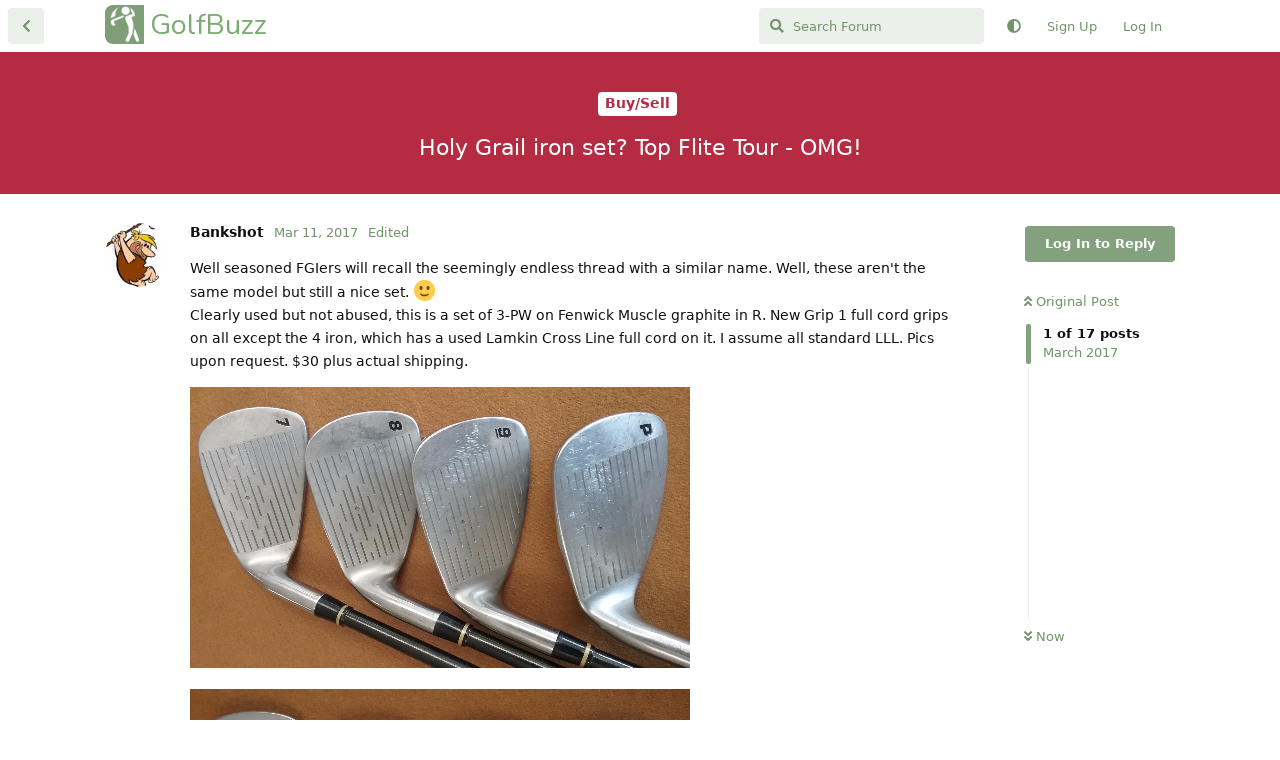

--- FILE ---
content_type: text/html; charset=utf-8
request_url: https://golfbuzz.com/d/1427-holy-grail-iron-set-top-flite-tour-omg
body_size: 8718
content:
<!doctype html>
<html  dir="ltr"        lang="en" >
    <head>
        <meta charset="utf-8">
        <title>Holy Grail iron set? Top Flite Tour - OMG! - GolfBuzz</title>

        <link rel="canonical" href="https://golfbuzz.com/d/1427-holy-grail-iron-set-top-flite-tour-omg">
<link rel="preload" href="https://golfbuzz.com/assets/forum.js?v=f5c3a764" as="script">
<link rel="preload" href="https://golfbuzz.com/assets/forum-en.js?v=f440e419" as="script">
<link rel="preload" href="https://golfbuzz.com/assets/fonts/fa-solid-900.woff2" as="font" type="font/woff2" crossorigin="">
<link rel="preload" href="https://golfbuzz.com/assets/fonts/fa-regular-400.woff2" as="font" type="font/woff2" crossorigin="">
<meta name="viewport" content="width=device-width, initial-scale=1, maximum-scale=1, minimum-scale=1">
<meta name="description" content="Well seasoned FGIers will recall the seemingly endless thread with a similar name. Well, these aren&#039;t the same model but still a nice set. 🙂 Clearly used bu...">
<meta name="theme-color" content="#82a17c">
<meta name="application-name" content="GolfBuzz">
<meta name="robots" content="index, follow">
<meta name="twitter:card" content="summary_large_image">
<meta name="twitter:image" content="https://golfbuzz.com/assets/site-image-gcdlgtqx.png">
<meta name="twitter:title" content="Holy Grail iron set? Top Flite Tour - OMG!">
<meta name="article:published_time" content="2017-03-11T16:23:58+00:00">
<meta name="twitter:description" content="Well seasoned FGIers will recall the seemingly endless thread with a similar name. Well, these aren&#039;t the same model but still a nice set. 🙂 Clearly used bu...">
<meta name="article:updated_time" content="2017-03-11T20:44:08+00:00">
<meta name="twitter:url" content="https://golfbuzz.com/d/1427-holy-grail-iron-set-top-flite-tour-omg">
<meta name="color-scheme" content="light">
<link rel="stylesheet" media="not all and (prefers-color-scheme: dark)" class="nightmode-light" href="https://golfbuzz.com/assets/forum.css?v=714abd4b" />
<link rel="stylesheet" media="(prefers-color-scheme: dark)" class="nightmode-dark" href="https://golfbuzz.com/assets/forum-dark.css?v=2ef8995b" />
<link rel="shortcut icon" href="https://golfbuzz.com/assets/favicon-erzqljsf.png">
<meta property="og:site_name" content="GolfBuzz">
<meta property="og:type" content="article">
<meta property="og:image" content="https://golfbuzz.com/assets/site-image-gcdlgtqx.png">
<meta property="og:title" content="Holy Grail iron set? Top Flite Tour - OMG!">
<meta property="og:description" content="Well seasoned FGIers will recall the seemingly endless thread with a similar name. Well, these aren&#039;t the same model but still a nice set. 🙂 Clearly used bu...">
<meta property="og:url" content="https://golfbuzz.com/d/1427-holy-grail-iron-set-top-flite-tour-omg">
<script type="application/ld+json">[{"@context":"http:\/\/schema.org","@type":"DiscussionForumPosting","publisher":{"@type":"Organization","name":"GolfBuzz","url":"https:\/\/golfbuzz.com","description":"A place for golf lovers to connect with others around the sport we love.","logo":null},"image":"https:\/\/golfbuzz.com\/assets\/site-image-gcdlgtqx.png","headline":"Holy Grail iron set? Top Flite Tour - OMG!","datePublished":"2017-03-11T16:23:58+00:00","description":"Well seasoned FGIers will recall the seemingly endless thread with a similar name. Well, these aren't the same model but still a nice set. \ud83d\ude42 Clearly used bu...","dateModified":"2017-03-11T20:44:08+00:00","url":"https:\/\/golfbuzz.com\/d\/1427-holy-grail-iron-set-top-flite-tour-omg","author":{"@type":"Person","name":"Bankshot","url":"https:\/\/golfbuzz.com\/u\/Bankshot"}},{"@context":"http:\/\/schema.org","@type":"WebSite","url":"https:\/\/golfbuzz.com\/","potentialAction":{"@type":"SearchAction","target":"https:\/\/golfbuzz.com\/?q={search_term_string}","query-input":"required name=search_term_string"}}]</script>
<link rel="apple-touch-icon" sizes="76x76" href="https://golfbuzz.com/favicons/apple-touch-icon.png"> <link rel="icon" type="image/png" sizes="32x32" href="https://golfbuzz.com/favicons/favicon-32x32.png"> <link rel="icon" type="image/png" sizes="16x16" href="https://golfbuzz.com/favicons/favicon-16x16.png"> <link rel="manifest" href="https://golfbuzz.com/favicons/site.webmanifest"> <link rel="mask-icon" href="https://golfbuzz.com/favicons/safari-pinned-tab.svg" color="#5bbad5"> <link rel="shortcut icon" href="https://golfbuzz.com/favicons/favicon.ico"> <meta name="msapplication-TileColor" content="#da532c"> <meta name="msapplication-config" content="https://golfbuzz.com/favicons/browserconfig.xml"> <meta name="theme-color" content="#ffffff">

        <script>
            /* fof/nightmode workaround for browsers without (prefers-color-scheme) CSS media query support */
            if (!window.matchMedia('not all and (prefers-color-scheme), (prefers-color-scheme)').matches) {
                document.querySelector('link.nightmode-light').removeAttribute('media');
            }
        </script>
        
<!-- Global Site Tag (gtag.js) - Google Analytics -->
<script async src="https://www.googletagmanager.com/gtag/js?id=UA-73118097-1"></script>
<script>
    window.dataLayer = window.dataLayer || [];
    function gtag(){dataLayer.push(arguments);}
    gtag('js', new Date());
</script>

<script async src="https://pagead2.googlesyndication.com/pagead/js/adsbygoogle.js?client=pub-7799619978525621" crossorigin="anonymous"></script>
    </head>

    <body>
        <div id="app" class="App">

    <div id="app-navigation" class="App-navigation"></div>

    <div id="drawer" class="App-drawer">

        <header id="header" class="App-header">
            <div id="header-navigation" class="Header-navigation"></div>
            <div class="container">
                <div class="Header-title">
                    <a href="https://golfbuzz.com" id="home-link">
                                                    GolfBuzz
                                            </a>
                </div>
                <div id="header-primary" class="Header-primary"></div>
                <div id="header-secondary" class="Header-secondary"></div>
            </div>
        </header>

    </div>

    <main class="App-content">
        <div id="content"></div>

        <div id="flarum-loading" style="display: none">
    Loading...
</div>

<noscript>
    <div class="Alert">
        <div class="container">
            This site is best viewed in a modern browser with JavaScript enabled.
        </div>
    </div>
</noscript>

<div id="flarum-loading-error" style="display: none">
    <div class="Alert">
        <div class="container">
            Something went wrong while trying to load the full version of this site. Try hard-refreshing this page to fix the error.
        </div>
    </div>
</div>

<noscript id="flarum-content">
    <div class="container">
    <h1>Holy Grail iron set? Top Flite Tour - OMG!</h1>

    <div>
                    <article>
                                <div class="PostUser"><h3 class="PostUser-name">Bankshot</h3></div>
                <div class="Post-body">
                    <p>Well seasoned FGIers will recall the seemingly endless thread with a similar name.  Well, these aren't the same model but still a nice set. 🙂<br>
Clearly used but not abused, this is a set of 3-PW on Fenwick Muscle graphite in R.  New Grip 1 full cord grips on all except the 4 iron, which has a used Lamkin Cross Line full cord on it.  I assume all standard LLL.  Pics upon request.  $30 plus actual shipping.</p>

<p><img src="/assets/images/0-55-6kGKijtArXtH0U7b.jpg" alt="image /assets/images/0-55-6kGKijtArXtH0U7b.jpg"></p>

<p><img src="/assets/images/0-55-ZCQX8YLK88BEvyPl.jpg" alt="image /assets/images/0-55-ZCQX8YLK88BEvyPl.jpg"></p>

<p><img src="/assets/images/0-55-xzB0DTzEYdWxmUJt.jpg" alt="image /assets/images/0-55-xzB0DTzEYdWxmUJt.jpg"></p>

<p><img src="/assets/images/0-55-96s26xhG8eJeevFT.jpg" alt="image /assets/images/0-55-96s26xhG8eJeevFT.jpg"></p>

<p><img src="/assets/images/0-55-eWipOnpAJ7UdWxwp.jpg" alt="image /assets/images/0-55-eWipOnpAJ7UdWxwp.jpg"></p>

                </div>
            </article>

            <hr>
                    <article>
                                <div class="PostUser"><h3 class="PostUser-name">Release</h3></div>
                <div class="Post-body">
                    <p>Pictures ?</p>

                </div>
            </article>

            <hr>
                    <article>
                                <div class="PostUser"><h3 class="PostUser-name">Bankshot</h3></div>
                <div class="Post-body">
                    <p><a href="https://golfbuzz.com/d/1427-holy-grail-iron-set-top-flite-tour-omg/2" class="PostMention" data-id="21118" rel="" target="">Release</a> Pics posted. 🙂</p>
                </div>
            </article>

            <hr>
                    <article>
                                <div class="PostUser"><h3 class="PostUser-name">darpar</h3></div>
                <div class="Post-body">
                    <p>Who needs pics when he's only asking $30? LOL</p>
                </div>
            </article>

            <hr>
                    <article>
                                <div class="PostUser"><h3 class="PostUser-name">Release</h3></div>
                <div class="Post-body">
                    <p><a href="https://golfbuzz.com/d/1427-holy-grail-iron-set-top-flite-tour-omg/4" class="PostMention" data-id="21121" rel="" target="">Bankshot</a></p> 

<p>Thanks,<br>
Because there are two different version of the Top Flite Tour.  Pictures will clear up all the questions. <br>
Nice set. I remembered Craig Stadler used this set for a long time, maybe he is still using it.</p>
                </div>
            </article>

            <hr>
                    <article>
                                <div class="PostUser"><h3 class="PostUser-name">Bankshot</h3></div>
                <div class="Post-body">
                    <p><a href="https://golfbuzz.com/d/1427-holy-grail-iron-set-top-flite-tour-omg/5" class="PostMention" data-id="21122" rel="" target="">Release</a>  So were you requesting pictures to 'protect the field', so to speak, or are you interested in buying them?</p>
                </div>
            </article>

            <hr>
                    <article>
                                <div class="PostUser"><h3 class="PostUser-name">Release</h3></div>
                <div class="Post-body">
                    <p><a href="https://golfbuzz.com/d/1427-holy-grail-iron-set-top-flite-tour-omg/6" class="PostMention" data-id="21123" rel="" target="">Bankshot</a></p> 

<p>More interested in the GS Tour Cavity now since you posted that one, but cash poor, so I'll let someone have a go with cash first.<br>
I was interested , always.......... 😉</p> 
                </div>
            </article>

            <hr>
                    <article>
                                <div class="PostUser"><h3 class="PostUser-name">Bankshot</h3></div>
                <div class="Post-body">
                    <p><a href="https://golfbuzz.com/d/1427-holy-grail-iron-set-top-flite-tour-omg/7" class="PostMention" data-id="21125" rel="" target="">Release</a> OK, cool!  I'm open to potential trades and offers, but don't need much right now.  Lemme know! 🙂</p>
                </div>
            </article>

            <hr>
                    <article>
                                <div class="PostUser"><h3 class="PostUser-name">Release</h3></div>
                <div class="Post-body">
                    <p><a href="https://golfbuzz.com/d/1427-holy-grail-iron-set-top-flite-tour-omg/8" class="PostMention" data-id="21127" rel="" target="">Bankshot</a></p> 

<p>Yup, cash is King right now.<br>
I just bought two GS putter heads from Brent , lots of Bills coming this way in a month................</p>
                </div>
            </article>

            <hr>
                    <article>
                                <div class="PostUser"><h3 class="PostUser-name">ValueGolf</h3></div>
                <div class="Post-body">
                    <p>Bank - Are you still gaming that Ping putter you scooped me on? 🙂</p>
                </div>
            </article>

            <hr>
                    <article>
                                <div class="PostUser"><h3 class="PostUser-name">Bankshot</h3></div>
                <div class="Post-body">
                    <p><a href="https://golfbuzz.com/d/1427-holy-grail-iron-set-top-flite-tour-omg/10" class="PostMention" data-id="21134" rel="" target="">ValueGolf</a>  Yes...snuggling up to it as I type, LOL!   I was hoping it was you that I lost out to on eBay earlier this week for a nearly identical one.  Went for $56 plus $17 shipping.  Wish I would have bid more aggressively.</p> 
                </div>
            </article>

            <hr>
                    <article>
                                <div class="PostUser"><h3 class="PostUser-name">LBlack14</h3></div>
                <div class="Post-body">
                    <p>Nice irons and price, but these aren't the same animal the epic "OMG" thread was about......these are, Just to clarify.</p>




<p><img src="/assets/images/0-19-lZGUfz68rB7ba24q.jpg" alt="image /assets/images/0-19-lZGUfz68rB7ba24q.jpg"></p>

                </div>
            </article>

            <hr>
                    <article>
                                <div class="PostUser"><h3 class="PostUser-name">fatshot</h3></div>
                <div class="Post-body">
                    <p><a href="https://golfbuzz.com/d/1427-holy-grail-iron-set-top-flite-tour-omg/12" class="PostMention" data-id="21159" rel="" target="">LBlack14</a></p> 

<p>When you posted that picture of the Top Flites, I was struck by how much they look like my Callaway XR irons.  Of course, Callaway bought the Spalding company several years ago, so it stands to reason that they would bear a resemblance, much like second or third cousins might look alike....In the address position the XR's remind me of an old set of Top Flites I had many years ago.</p>

<p><a href="http://cdn-s3.si.com/s3fs-public/golf/2016/03/09/Callaway-XR-OS-Irons_960.jpg" rel="ugc noopener nofollow" target="_blank" rel="ugc noopener nofollow" target="_blank">http://cdn-s3.si.com/s3fs-public/golf/2016/03/09/Callaway-XR-OS-Irons_960.jpg</a></p>
                </div>
            </article>

            <hr>
                    <article>
                                <div class="PostUser"><h3 class="PostUser-name">Bankshot</h3></div>
                <div class="Post-body">
                    <p>Oh, I didnt realize that. Thanks Landon.  I have to admit, I never really read much of that thread, LOL!  I'll edit my post.  Keep healing! 🙂</p>
                </div>
            </article>

            <hr>
                    <article>
                                <div class="PostUser"><h3 class="PostUser-name">sdandrea1</h3></div>
                <div class="Post-body">
                    <p>Picked up a nice set of these a few years back.  Regripped and gave them to my son, who still games them.  VERY solid performers.  For  $30 it's a steal.</p>  
                </div>
            </article>

            <hr>
                    <article>
                                <div class="PostUser"><h3 class="PostUser-name">DC300</h3></div>
                <div class="Post-body">
                    <p>Used those in the past, very solid performers.  Great deal for that price.</p>
                </div>
            </article>

            <hr>
                    <article>
                                <div class="PostUser"><h3 class="PostUser-name">BackNine29</h3></div>
                <div class="Post-body">
                    <p>Great iron in its day.  And why are they still here?  That's crazy!  Great backup or travel set.</p>
                </div>
            </article>

            <hr>
            </div>

    
    </div>

</noscript>


        <div class="App-composer">
            <div class="container">
                <div id="composer"></div>
            </div>
        </div>
    </main>

</div>




        <div id="modal"></div>
        <div id="alerts"></div>

        <script>
            document.getElementById('flarum-loading').style.display = 'block';
            var flarum = {extensions: {}};
        </script>

        <script src="https://golfbuzz.com/assets/forum.js?v=f5c3a764"></script>
<script src="https://golfbuzz.com/assets/forum-en.js?v=f440e419"></script>

        <script id="flarum-json-payload" type="application/json">{"fof-nightmode.assets.day":"https:\/\/golfbuzz.com\/assets\/forum.css?v=714abd4b","fof-nightmode.assets.night":"https:\/\/golfbuzz.com\/assets\/forum-dark.css?v=2ef8995b","resources":[{"type":"forums","id":"1","attributes":{"title":"GolfBuzz","description":"A place for golf lovers to connect with others around the sport we love.","showLanguageSelector":true,"baseUrl":"https:\/\/golfbuzz.com","basePath":"","baseOrigin":"https:\/\/golfbuzz.com","debug":false,"apiUrl":"https:\/\/golfbuzz.com\/api","welcomeTitle":"Welcome to GolfBuzz","welcomeMessage":"We are happy to see you here. Play nice and have fun.","themePrimaryColor":"#82a17c","themeSecondaryColor":"#82a17c","logoUrl":null,"faviconUrl":"https:\/\/golfbuzz.com\/assets\/favicon-erzqljsf.png","headerHtml":"","footerHtml":null,"allowSignUp":true,"defaultRoute":"\/all","canViewForum":true,"canStartDiscussion":false,"canSearchUsers":false,"canCreateAccessToken":false,"canModerateAccessTokens":false,"assetsBaseUrl":"https:\/\/golfbuzz.com\/assets","canViewFlags":false,"guidelinesUrl":null,"canBypassTagCounts":false,"minPrimaryTags":"1","maxPrimaryTags":"1","minSecondaryTags":"0","maxSecondaryTags":"3","canStartPrivateDiscussion":false,"canStartPrivateDiscussionWithUsers":false,"canAddMoreThanTwoUserRecipients":false,"canStartPrivateDiscussionWithGroups":false,"canStartPrivateDiscussionWithBlockers":false,"byobu.icon-badge":"fas fa-map","byobu.icon-postAction":"far fa-map","therealsujitk-gifs.engine":"","therealsujitk-gifs.api_key":"PmRh1OgB5qUBZIppPrURBmo1dYTJm5oP","therealsujitk-gifs.rating":"","fof-upload.canUpload":false,"fof-upload.canDownload":false,"fof-upload.composerButtonVisiblity":"both","fof-oauth":[null,{"name":"facebook","icon":"fab fa-facebook","priority":0},null,null,null,{"name":"google","icon":"fab fa-google","priority":0},null],"fof-oauth.only_icons":false,"fof-oauth.popupWidth":600,"fof-oauth.popupHeight":700,"fof-oauth.fullscreenPopup":false,"fofNightMode_autoUnsupportedFallback":1,"fofNightMode.showThemeToggleOnHeaderAlways":false,"fof-nightmode.default_theme":0,"pusherKey":"73f2e17da3c8681d7409","pusherCluster":null,"allowUsernameMentionFormat":true,"canBypassAds":false,"emojioneAreaEnableSearch":true,"emojioneAreaEnableRecent":true,"emojioneAreaEnableTones":false,"emojioneAreaFiltersPositionBottom":false,"emojioneAreaSearchPositionBottom":false,"emojioneAreaHideFlarumButton":true},"relationships":{"groups":{"data":[{"type":"groups","id":"1"},{"type":"groups","id":"2"},{"type":"groups","id":"3"},{"type":"groups","id":"4"},{"type":"groups","id":"6"}]},"tags":{"data":[{"type":"tags","id":"1"},{"type":"tags","id":"2"},{"type":"tags","id":"3"},{"type":"tags","id":"5"},{"type":"tags","id":"7"},{"type":"tags","id":"9"}]}}},{"type":"groups","id":"1","attributes":{"nameSingular":"Admin","namePlural":"Admins","color":"#B72A2A","icon":"fas fa-wrench","isHidden":0}},{"type":"groups","id":"2","attributes":{"nameSingular":"Guest","namePlural":"Guests","color":null,"icon":null,"isHidden":0}},{"type":"groups","id":"3","attributes":{"nameSingular":"Member","namePlural":"Members","color":null,"icon":null,"isHidden":0}},{"type":"groups","id":"4","attributes":{"nameSingular":"Mod","namePlural":"Mods","color":"#80349E","icon":"fas fa-bolt","isHidden":0}},{"type":"groups","id":"6","attributes":{"nameSingular":"Supporter","namePlural":"Supporters","color":"#20b669","icon":"","isHidden":0}},{"type":"tags","id":"1","attributes":{"name":"The Clubhouse","description":"Come on in, grab a drink and chat about whatever you like.","slug":"clubhouse","color":"#5d7957","backgroundUrl":null,"backgroundMode":null,"icon":null,"discussionCount":5470,"position":0,"defaultSort":null,"isChild":false,"isHidden":false,"lastPostedAt":"2026-01-21T00:05:38+00:00","canStartDiscussion":false,"canAddToDiscussion":false}},{"type":"tags","id":"2","attributes":{"name":"Equipment","description":"All things gear related from equipment reviews to making your own clubs.","slug":"equipment","color":"#779ECB","backgroundUrl":null,"backgroundMode":null,"icon":null,"discussionCount":2837,"position":2,"defaultSort":null,"isChild":false,"isHidden":false,"lastPostedAt":"2026-01-20T23:57:48+00:00","canStartDiscussion":false,"canAddToDiscussion":false}},{"type":"tags","id":"3","attributes":{"name":"Feedback \u0026 Support","description":"Need help with anything? Here is the place.","slug":"support","color":"#b38a91","backgroundUrl":null,"backgroundMode":null,"icon":null,"discussionCount":81,"position":6,"defaultSort":null,"isChild":false,"isHidden":true,"lastPostedAt":"2026-01-09T18:16:14+00:00","canStartDiscussion":false,"canAddToDiscussion":false}},{"type":"tags","id":"5","attributes":{"name":"Tour Talk","description":"Players, news and events from all the pro and amateur tours.","slug":"tour-talk","color":"#a1897c","backgroundUrl":null,"backgroundMode":null,"icon":null,"discussionCount":404,"position":3,"defaultSort":null,"isChild":false,"isHidden":false,"lastPostedAt":"2026-01-14T18:33:56+00:00","canStartDiscussion":false,"canAddToDiscussion":false}},{"type":"tags","id":"7","attributes":{"name":"Rules \u0026 Etiquette","description":"Discuss the ins and out of rules and etiquette. Ask questions, get answers.","slug":"rules","color":"#a17c95","backgroundUrl":null,"backgroundMode":null,"icon":null,"discussionCount":49,"position":4,"defaultSort":null,"isChild":false,"isHidden":false,"lastPostedAt":"2025-05-29T00:40:28+00:00","canStartDiscussion":false,"canAddToDiscussion":false}},{"type":"tags","id":"9","attributes":{"name":"Buy\/Sell","description":"Sell your old gear or pick up a great deal.","slug":"buy-sell","color":"#b52c42","backgroundUrl":null,"backgroundMode":null,"icon":null,"discussionCount":3970,"position":1,"defaultSort":null,"isChild":false,"isHidden":false,"lastPostedAt":"2026-01-21T00:10:28+00:00","canStartDiscussion":false,"canAddToDiscussion":false}}],"session":{"userId":0,"csrfToken":"vPonnBQg7W0nZf2nBHBYMFeGmkLn508C7RmW5hIH"},"locales":{"en":"English"},"locale":"en","googleTrackingCode":"UA-73118097-1","davwheat-ads.ad-code.between_posts":"\u003Cins class=\u0022adsbygoogle\u0022\n     style=\u0022display:block\u0022\n     data-ad-format=\u0022fluid\u0022\n     data-ad-layout-key=\u0022-fs-2a+22-3n+gk\u0022\n     data-ad-client=\u0022ca-pub-7799619978525621\u0022\n     data-ad-slot=\u00221135315557\u0022\u003E\u003C\/ins\u003E\n","davwheat-ads.ad-code.discussion_header":"","davwheat-ads.ad-code.discussion_sidebar":"\u003C!-- GB - Sidebar --\u003E\n\u003Cins class=\u0022adsbygoogle\u0022\n     style=\u0022display:block\u0022\n     data-ad-client=\u0022ca-pub-7799619978525621\u0022\n     data-ad-slot=\u00228374994401\u0022\n     data-ad-format=\u0022auto\u0022\n     data-full-width-responsive=\u0022true\u0022\u003E\u003C\/ins\u003E","davwheat-ads.ad-code.footer":"","davwheat-ads.ad-code.header":"","davwheat-ads.ad-code.sidebar":"\u003C!-- Topic page - left rail --\u003E\n\u003Cins class=\u0022adsbygoogle\u0022\n     style=\u0022display:block\u0022\n     data-ad-client=\u0022ca-pub-7799619978525621\u0022\n     data-ad-slot=\u00228501046756\u0022\n     data-ad-format=\u0022auto\u0022\n     data-full-width-responsive=\u0022true\u0022\u003E\u003C\/ins\u003E","davwheat-ads.ad-code.between_posts.js":"(adsbygoogle = window.adsbygoogle || []).push({});\n","davwheat-ads.ad-code.discussion_header.js":"","davwheat-ads.ad-code.discussion_sidebar.js":"","davwheat-ads.ad-code.footer.js":"","davwheat-ads.ad-code.header.js":"","davwheat-ads.ad-code.sidebar.js":"(adsbygoogle = window.adsbygoogle || []).push({});","davwheat-ads.between-n-posts":"10","davwheat-ads.enable-ad-after-placeholder":"0","davwheat-ads.enabled-ad-locations":"[\u0022sidebar\u0022,\u0022between_posts\u0022]","apiDocument":{"data":{"type":"discussions","id":"1427","attributes":{"title":"Holy Grail iron set? Top Flite Tour - OMG!","slug":"1427-holy-grail-iron-set-top-flite-tour-omg","commentCount":17,"participantCount":9,"createdAt":"2017-03-11T16:23:58+00:00","lastPostedAt":"2017-03-20T22:43:57+00:00","lastPostNumber":17,"canReply":false,"canRename":false,"canDelete":false,"canHide":false,"isApproved":true,"canTag":false,"canEditRecipients":false,"canEditUserRecipients":false,"canEditGroupRecipients":false,"isPrivateDiscussion":false,"subscription":null,"isSticky":false,"canSticky":false,"isLocked":false,"canLock":false},"relationships":{"user":{"data":{"type":"users","id":"55"}},"posts":{"data":[{"type":"posts","id":"21116"},{"type":"posts","id":"21118"},{"type":"posts","id":"21119"},{"type":"posts","id":"21121"},{"type":"posts","id":"21122"},{"type":"posts","id":"21123"},{"type":"posts","id":"21125"},{"type":"posts","id":"21127"},{"type":"posts","id":"21133"},{"type":"posts","id":"21134"},{"type":"posts","id":"21136"},{"type":"posts","id":"21159"},{"type":"posts","id":"21162"},{"type":"posts","id":"21185"},{"type":"posts","id":"21189"},{"type":"posts","id":"21285"},{"type":"posts","id":"22107"}]},"tags":{"data":[{"type":"tags","id":"9"}]},"recipientUsers":{"data":[]},"recipientGroups":{"data":[]}}},"included":[{"type":"users","id":"55","attributes":{"username":"Bankshot","displayName":"Bankshot","avatarUrl":"https:\/\/golfbuzz.com\/assets\/avatars\/8gus1owasc5kguq6.jpg","slug":"Bankshot","joinTime":"2016-02-03T18:05:54+00:00","discussionCount":46,"commentCount":591,"canEdit":false,"canEditCredentials":false,"canEditGroups":false,"canDelete":false,"lastSeenAt":"2025-11-12T15:12:54+00:00","canSuspend":false,"blocksPd":false,"cannotBeDirectMessaged":false,"fof-upload-uploadCountCurrent":null,"fof-upload-uploadCountAll":null,"ignored":false,"canBeIgnored":true,"canSpamblock":false},"relationships":{"groups":{"data":[]}}},{"type":"users","id":"18","attributes":{"username":"sdandrea1","displayName":"sdandrea1","avatarUrl":"https:\/\/golfbuzz.com\/assets\/avatars\/xeWXZ04GgYars9ES.png","slug":"sdandrea1","joinTime":"2016-01-28T01:15:29+00:00","discussionCount":791,"commentCount":44184,"canEdit":false,"canEditCredentials":false,"canEditGroups":false,"canDelete":false,"canSuspend":false,"blocksPd":false,"cannotBeDirectMessaged":false,"fof-upload-uploadCountCurrent":null,"fof-upload-uploadCountAll":null,"ignored":false,"canBeIgnored":true,"canSpamblock":false},"relationships":{"groups":{"data":[]}}},{"type":"users","id":"64","attributes":{"username":"Release","displayName":"Release","avatarUrl":"https:\/\/golfbuzz.com\/assets\/avatars\/veejbl0jhmqycgnm.jpg","slug":"Release","joinTime":"2016-02-03T20:30:26+00:00","discussionCount":100,"commentCount":2265,"canEdit":false,"canEditCredentials":false,"canEditGroups":false,"canDelete":false,"canSuspend":false,"blocksPd":false,"cannotBeDirectMessaged":false,"fof-upload-uploadCountCurrent":null,"fof-upload-uploadCountAll":null,"ignored":false,"canBeIgnored":true,"canSpamblock":false},"relationships":{"groups":{"data":[]}}},{"type":"users","id":"51","attributes":{"username":"darpar","displayName":"darpar","avatarUrl":"https:\/\/golfbuzz.com\/assets\/avatars\/pswu7hlyhuywy3fp.jpg","slug":"darpar","joinTime":"2016-02-02T17:31:42+00:00","discussionCount":233,"commentCount":4160,"canEdit":false,"canEditCredentials":false,"canEditGroups":false,"canDelete":false,"canSuspend":false,"blocksPd":false,"cannotBeDirectMessaged":false,"fof-upload-uploadCountCurrent":null,"fof-upload-uploadCountAll":null,"ignored":false,"canBeIgnored":true,"canSpamblock":false},"relationships":{"groups":{"data":[]}}},{"type":"users","id":"98","attributes":{"username":"Typhoon","displayName":"Typhoon","avatarUrl":"https:\/\/golfbuzz.com\/assets\/avatars\/vnmq9dlymg8rwhfy.jpg","slug":"Typhoon"}},{"type":"users","id":"41","attributes":{"username":"ValueGolf","displayName":"ValueGolf","avatarUrl":"https:\/\/golfbuzz.com\/assets\/avatars\/zUN8rDeslg0F9JRY.png","slug":"ValueGolf","joinTime":"2016-01-31T05:22:34+00:00","discussionCount":35,"commentCount":673,"canEdit":false,"canEditCredentials":false,"canEditGroups":false,"canDelete":false,"canSuspend":false,"blocksPd":false,"cannotBeDirectMessaged":false,"fof-upload-uploadCountCurrent":null,"fof-upload-uploadCountAll":null,"ignored":false,"canBeIgnored":true,"canSpamblock":false},"relationships":{"groups":{"data":[]}}},{"type":"users","id":"19","attributes":{"username":"LBlack14","displayName":"LBlack14","avatarUrl":"https:\/\/golfbuzz.com\/assets\/avatars\/1qmu5ftq2k9cf8mo.png","slug":"LBlack14","joinTime":"2016-01-28T01:15:57+00:00","discussionCount":240,"commentCount":14068,"canEdit":false,"canEditCredentials":false,"canEditGroups":false,"canDelete":false,"canSuspend":false,"blocksPd":false,"cannotBeDirectMessaged":false,"fof-upload-uploadCountCurrent":null,"fof-upload-uploadCountAll":null,"ignored":false,"canBeIgnored":true,"canSpamblock":false},"relationships":{"groups":{"data":[]}}},{"type":"users","id":"218","attributes":{"username":"fatshot","displayName":"fatshot","avatarUrl":null,"slug":"fatshot","joinTime":"2016-09-07T16:53:41+00:00","discussionCount":129,"commentCount":5327,"canEdit":false,"canEditCredentials":false,"canEditGroups":false,"canDelete":false,"lastSeenAt":"2026-01-21T00:16:46+00:00","canSuspend":false,"blocksPd":false,"cannotBeDirectMessaged":false,"fof-upload-uploadCountCurrent":null,"fof-upload-uploadCountAll":null,"ignored":false,"canBeIgnored":true,"canSpamblock":false},"relationships":{"groups":{"data":[]}}},{"type":"users","id":"17","attributes":{"username":"DC300","displayName":"DC300","avatarUrl":null,"slug":"DC300","joinTime":"2016-01-28T00:16:51+00:00","discussionCount":31,"commentCount":3120,"canEdit":false,"canEditCredentials":false,"canEditGroups":false,"canDelete":false,"lastSeenAt":"2026-01-02T04:19:15+00:00","canSuspend":false,"blocksPd":false,"cannotBeDirectMessaged":false,"fof-upload-uploadCountCurrent":null,"fof-upload-uploadCountAll":null,"ignored":false,"canBeIgnored":true,"canSpamblock":false},"relationships":{"groups":{"data":[]}}},{"type":"users","id":"149","attributes":{"username":"BackNine29","displayName":"BackNine29","avatarUrl":"https:\/\/golfbuzz.com\/assets\/avatars\/zjkmdpycpmoxq2w4.png","slug":"BackNine29","joinTime":"2016-02-10T03:53:23+00:00","discussionCount":158,"commentCount":479,"canEdit":false,"canEditCredentials":false,"canEditGroups":false,"canDelete":false,"lastSeenAt":"2026-01-17T22:17:49+00:00","canSuspend":false,"blocksPd":false,"cannotBeDirectMessaged":false,"fof-upload-uploadCountCurrent":null,"fof-upload-uploadCountAll":null,"ignored":false,"canBeIgnored":true,"canSpamblock":false},"relationships":{"groups":{"data":[]}}},{"type":"posts","id":"21116","attributes":{"number":1,"createdAt":"2017-03-11T16:23:58+00:00","contentType":"comment","contentHtml":"\u003Cp\u003EWell seasoned FGIers will recall the seemingly endless thread with a similar name.  Well, these aren\u0027t the same model but still a nice set. \ud83d\ude42\u003Cbr\u003E\nClearly used but not abused, this is a set of 3-PW on Fenwick Muscle graphite in R.  New Grip 1 full cord grips on all except the 4 iron, which has a used Lamkin Cross Line full cord on it.  I assume all standard LLL.  Pics upon request.  $30 plus actual shipping.\u003C\/p\u003E\n\n\u003Cp\u003E\u003Cimg src=\u0022\/assets\/images\/0-55-6kGKijtArXtH0U7b.jpg\u0022 alt=\u0022image \/assets\/images\/0-55-6kGKijtArXtH0U7b.jpg\u0022\u003E\u003C\/p\u003E\n\n\u003Cp\u003E\u003Cimg src=\u0022\/assets\/images\/0-55-ZCQX8YLK88BEvyPl.jpg\u0022 alt=\u0022image \/assets\/images\/0-55-ZCQX8YLK88BEvyPl.jpg\u0022\u003E\u003C\/p\u003E\n\n\u003Cp\u003E\u003Cimg src=\u0022\/assets\/images\/0-55-xzB0DTzEYdWxmUJt.jpg\u0022 alt=\u0022image \/assets\/images\/0-55-xzB0DTzEYdWxmUJt.jpg\u0022\u003E\u003C\/p\u003E\n\n\u003Cp\u003E\u003Cimg src=\u0022\/assets\/images\/0-55-96s26xhG8eJeevFT.jpg\u0022 alt=\u0022image \/assets\/images\/0-55-96s26xhG8eJeevFT.jpg\u0022\u003E\u003C\/p\u003E\n\n\u003Cp\u003E\u003Cimg src=\u0022\/assets\/images\/0-55-eWipOnpAJ7UdWxwp.jpg\u0022 alt=\u0022image \/assets\/images\/0-55-eWipOnpAJ7UdWxwp.jpg\u0022\u003E\u003C\/p\u003E\n","renderFailed":false,"editedAt":"2017-03-11T20:44:08+00:00","canEdit":false,"canDelete":false,"canHide":false,"mentionedByCount":0,"canFlag":false,"isApproved":true,"canApprove":false,"canLike":false,"likesCount":1},"relationships":{"discussion":{"data":{"type":"discussions","id":"1427"}},"user":{"data":{"type":"users","id":"55"}},"editedUser":{"data":{"type":"users","id":"55"}},"mentionedBy":{"data":[]},"likes":{"data":[{"type":"users","id":"18"}]}}},{"type":"posts","id":"21118","attributes":{"number":2,"createdAt":"2017-03-11T16:35:25+00:00","contentType":"comment","contentHtml":"\u003Cp\u003EPictures ?\u003C\/p\u003E\n","renderFailed":false,"canEdit":false,"canDelete":false,"canHide":false,"mentionedByCount":1,"canFlag":false,"isApproved":true,"canApprove":false,"canLike":false,"likesCount":0},"relationships":{"discussion":{"data":{"type":"discussions","id":"1427"}},"user":{"data":{"type":"users","id":"64"}},"mentionedBy":{"data":[{"type":"posts","id":"21121"}]},"likes":{"data":[]}}},{"type":"posts","id":"21121","attributes":{"number":4,"createdAt":"2017-03-11T17:12:10+00:00","contentType":"comment","contentHtml":"\u003Cp\u003E\u003Ca href=\u0022https:\/\/golfbuzz.com\/d\/1427-holy-grail-iron-set-top-flite-tour-omg\/2\u0022 class=\u0022PostMention\u0022 data-id=\u002221118\u0022 rel=\u0022\u0022 target=\u0022\u0022\u003ERelease\u003C\/a\u003E Pics posted. \ud83d\ude42\u003C\/p\u003E","renderFailed":false,"mentionedByCount":1,"canEdit":false,"canDelete":false,"canHide":false,"canFlag":false,"isApproved":true,"canApprove":false,"canLike":false,"likesCount":1},"relationships":{"user":{"data":{"type":"users","id":"55"}},"discussion":{"data":{"type":"discussions","id":"1427"}},"mentionedBy":{"data":[{"type":"posts","id":"21122"}]},"likes":{"data":[{"type":"users","id":"64"}]}}},{"type":"posts","id":"21119","attributes":{"number":3,"createdAt":"2017-03-11T16:47:10+00:00","contentType":"comment","contentHtml":"\u003Cp\u003EWho needs pics when he\u0027s only asking $30? LOL\u003C\/p\u003E","renderFailed":false,"canEdit":false,"canDelete":false,"canHide":false,"mentionedByCount":0,"canFlag":false,"isApproved":true,"canApprove":false,"canLike":false,"likesCount":2},"relationships":{"discussion":{"data":{"type":"discussions","id":"1427"}},"user":{"data":{"type":"users","id":"51"}},"mentionedBy":{"data":[]},"likes":{"data":[{"type":"users","id":"18"},{"type":"users","id":"98"}]}}},{"type":"posts","id":"21122","attributes":{"number":5,"createdAt":"2017-03-11T17:15:17+00:00","contentType":"comment","contentHtml":"\u003Cp\u003E\u003Ca href=\u0022https:\/\/golfbuzz.com\/d\/1427-holy-grail-iron-set-top-flite-tour-omg\/4\u0022 class=\u0022PostMention\u0022 data-id=\u002221121\u0022 rel=\u0022\u0022 target=\u0022\u0022\u003EBankshot\u003C\/a\u003E\u003C\/p\u003E \n\n\u003Cp\u003EThanks,\u003Cbr\u003E\nBecause there are two different version of the Top Flite Tour.  Pictures will clear up all the questions. \u003Cbr\u003E\nNice set. I remembered Craig Stadler used this set for a long time, maybe he is still using it.\u003C\/p\u003E","renderFailed":false,"mentionedByCount":1,"canEdit":false,"canDelete":false,"canHide":false,"canFlag":false,"isApproved":true,"canApprove":false,"canLike":false,"likesCount":0},"relationships":{"user":{"data":{"type":"users","id":"64"}},"discussion":{"data":{"type":"discussions","id":"1427"}},"mentionedBy":{"data":[{"type":"posts","id":"21123"}]},"likes":{"data":[]}}},{"type":"posts","id":"21123","attributes":{"number":6,"createdAt":"2017-03-11T17:18:56+00:00","contentType":"comment","contentHtml":"\u003Cp\u003E\u003Ca href=\u0022https:\/\/golfbuzz.com\/d\/1427-holy-grail-iron-set-top-flite-tour-omg\/5\u0022 class=\u0022PostMention\u0022 data-id=\u002221122\u0022 rel=\u0022\u0022 target=\u0022\u0022\u003ERelease\u003C\/a\u003E  So were you requesting pictures to \u0027protect the field\u0027, so to speak, or are you interested in buying them?\u003C\/p\u003E","renderFailed":false,"mentionedByCount":1,"canEdit":false,"canDelete":false,"canHide":false,"canFlag":false,"isApproved":true,"canApprove":false,"canLike":false,"likesCount":1},"relationships":{"user":{"data":{"type":"users","id":"55"}},"discussion":{"data":{"type":"discussions","id":"1427"}},"mentionedBy":{"data":[{"type":"posts","id":"21125"}]},"likes":{"data":[{"type":"users","id":"64"}]}}},{"type":"posts","id":"21125","attributes":{"number":7,"createdAt":"2017-03-11T17:24:06+00:00","contentType":"comment","contentHtml":"\u003Cp\u003E\u003Ca href=\u0022https:\/\/golfbuzz.com\/d\/1427-holy-grail-iron-set-top-flite-tour-omg\/6\u0022 class=\u0022PostMention\u0022 data-id=\u002221123\u0022 rel=\u0022\u0022 target=\u0022\u0022\u003EBankshot\u003C\/a\u003E\u003C\/p\u003E \n\n\u003Cp\u003EMore interested in the GS Tour Cavity now since you posted that one, but cash poor, so I\u0027ll let someone have a go with cash first.\u003Cbr\u003E\nI was interested , always.......... \ud83d\ude09\u003C\/p\u003E ","renderFailed":false,"mentionedByCount":1,"canEdit":false,"canDelete":false,"canHide":false,"canFlag":false,"isApproved":true,"canApprove":false,"canLike":false,"likesCount":0},"relationships":{"user":{"data":{"type":"users","id":"64"}},"discussion":{"data":{"type":"discussions","id":"1427"}},"mentionedBy":{"data":[{"type":"posts","id":"21127"}]},"likes":{"data":[]}}},{"type":"posts","id":"21127","attributes":{"number":8,"createdAt":"2017-03-11T17:30:27+00:00","contentType":"comment","contentHtml":"\u003Cp\u003E\u003Ca href=\u0022https:\/\/golfbuzz.com\/d\/1427-holy-grail-iron-set-top-flite-tour-omg\/7\u0022 class=\u0022PostMention\u0022 data-id=\u002221125\u0022 rel=\u0022\u0022 target=\u0022\u0022\u003ERelease\u003C\/a\u003E OK, cool!  I\u0027m open to potential trades and offers, but don\u0027t need much right now.  Lemme know! \ud83d\ude42\u003C\/p\u003E","renderFailed":false,"mentionedByCount":1,"canEdit":false,"canDelete":false,"canHide":false,"canFlag":false,"isApproved":true,"canApprove":false,"canLike":false,"likesCount":1},"relationships":{"user":{"data":{"type":"users","id":"55"}},"discussion":{"data":{"type":"discussions","id":"1427"}},"mentionedBy":{"data":[{"type":"posts","id":"21133"}]},"likes":{"data":[{"type":"users","id":"64"}]}}},{"type":"posts","id":"21133","attributes":{"number":9,"createdAt":"2017-03-11T17:54:43+00:00","contentType":"comment","contentHtml":"\u003Cp\u003E\u003Ca href=\u0022https:\/\/golfbuzz.com\/d\/1427-holy-grail-iron-set-top-flite-tour-omg\/8\u0022 class=\u0022PostMention\u0022 data-id=\u002221127\u0022 rel=\u0022\u0022 target=\u0022\u0022\u003EBankshot\u003C\/a\u003E\u003C\/p\u003E \n\n\u003Cp\u003EYup, cash is King right now.\u003Cbr\u003E\nI just bought two GS putter heads from Brent , lots of Bills coming this way in a month................\u003C\/p\u003E","renderFailed":false,"mentionedByCount":0,"canEdit":false,"canDelete":false,"canHide":false,"canFlag":false,"isApproved":true,"canApprove":false,"canLike":false,"likesCount":0},"relationships":{"user":{"data":{"type":"users","id":"64"}},"discussion":{"data":{"type":"discussions","id":"1427"}},"mentionedBy":{"data":[]},"likes":{"data":[]}}},{"type":"posts","id":"21134","attributes":{"number":10,"createdAt":"2017-03-11T17:57:37+00:00","contentType":"comment","contentHtml":"\u003Cp\u003EBank - Are you still gaming that Ping putter you scooped me on? \ud83d\ude42\u003C\/p\u003E","renderFailed":false,"canEdit":false,"canDelete":false,"canHide":false,"mentionedByCount":1,"canFlag":false,"isApproved":true,"canApprove":false,"canLike":false,"likesCount":0},"relationships":{"discussion":{"data":{"type":"discussions","id":"1427"}},"user":{"data":{"type":"users","id":"41"}},"mentionedBy":{"data":[{"type":"posts","id":"21136"}]},"likes":{"data":[]}}},{"type":"posts","id":"21136","attributes":{"number":11,"createdAt":"2017-03-11T18:11:49+00:00","contentType":"comment","contentHtml":"\u003Cp\u003E\u003Ca href=\u0022https:\/\/golfbuzz.com\/d\/1427-holy-grail-iron-set-top-flite-tour-omg\/10\u0022 class=\u0022PostMention\u0022 data-id=\u002221134\u0022 rel=\u0022\u0022 target=\u0022\u0022\u003EValueGolf\u003C\/a\u003E  Yes...snuggling up to it as I type, LOL!   I was hoping it was you that I lost out to on eBay earlier this week for a nearly identical one.  Went for $56 plus $17 shipping.  Wish I would have bid more aggressively.\u003C\/p\u003E ","renderFailed":false,"mentionedByCount":0,"canEdit":false,"canDelete":false,"canHide":false,"canFlag":false,"isApproved":true,"canApprove":false,"canLike":false,"likesCount":0},"relationships":{"user":{"data":{"type":"users","id":"55"}},"discussion":{"data":{"type":"discussions","id":"1427"}},"mentionedBy":{"data":[]},"likes":{"data":[]}}},{"type":"posts","id":"21159","attributes":{"number":12,"createdAt":"2017-03-11T20:17:26+00:00","contentType":"comment","contentHtml":"\u003Cp\u003ENice irons and price, but these aren\u0027t the same animal the epic \u0022OMG\u0022 thread was about......these are, Just to clarify.\u003C\/p\u003E\n\n\n\n\n\u003Cp\u003E\u003Cimg src=\u0022\/assets\/images\/0-19-lZGUfz68rB7ba24q.jpg\u0022 alt=\u0022image \/assets\/images\/0-19-lZGUfz68rB7ba24q.jpg\u0022\u003E\u003C\/p\u003E\n","renderFailed":false,"editedAt":"2017-03-11T20:17:50+00:00","canEdit":false,"canDelete":false,"canHide":false,"mentionedByCount":1,"canFlag":false,"isApproved":true,"canApprove":false,"canLike":false,"likesCount":1},"relationships":{"discussion":{"data":{"type":"discussions","id":"1427"}},"user":{"data":{"type":"users","id":"19"}},"editedUser":{"data":{"type":"users","id":"19"}},"mentionedBy":{"data":[{"type":"posts","id":"21285"}]},"likes":{"data":[{"type":"users","id":"18"}]}}},{"type":"posts","id":"21285","attributes":{"number":16,"createdAt":"2017-03-13T00:05:18+00:00","contentType":"comment","contentHtml":"\u003Cp\u003E\u003Ca href=\u0022https:\/\/golfbuzz.com\/d\/1427-holy-grail-iron-set-top-flite-tour-omg\/12\u0022 class=\u0022PostMention\u0022 data-id=\u002221159\u0022 rel=\u0022\u0022 target=\u0022\u0022\u003ELBlack14\u003C\/a\u003E\u003C\/p\u003E \n\n\u003Cp\u003EWhen you posted that picture of the Top Flites, I was struck by how much they look like my Callaway XR irons.  Of course, Callaway bought the Spalding company several years ago, so it stands to reason that they would bear a resemblance, much like second or third cousins might look alike....In the address position the XR\u0027s remind me of an old set of Top Flites I had many years ago.\u003C\/p\u003E\n\n\u003Cp\u003E\u003Ca href=\u0022http:\/\/cdn-s3.si.com\/s3fs-public\/golf\/2016\/03\/09\/Callaway-XR-OS-Irons_960.jpg\u0022 rel=\u0022ugc noopener nofollow\u0022 target=\u0022_blank\u0022 rel=\u0022ugc noopener nofollow\u0022 target=\u0022_blank\u0022\u003Ehttp:\/\/cdn-s3.si.com\/s3fs-public\/golf\/2016\/03\/09\/Callaway-XR-OS-Irons_960.jpg\u003C\/a\u003E\u003C\/p\u003E","renderFailed":false,"mentionedByCount":0,"canEdit":false,"canDelete":false,"canHide":false,"canFlag":false,"isApproved":true,"canApprove":false,"canLike":false,"likesCount":1},"relationships":{"user":{"data":{"type":"users","id":"218"}},"discussion":{"data":{"type":"discussions","id":"1427"}},"mentionedBy":{"data":[]},"likes":{"data":[{"type":"users","id":"19"}]}}},{"type":"posts","id":"21162","attributes":{"number":13,"createdAt":"2017-03-11T20:40:21+00:00","contentType":"comment","contentHtml":"\u003Cp\u003EOh, I didnt realize that. Thanks Landon.  I have to admit, I never really read much of that thread, LOL!  I\u0027ll edit my post.  Keep healing! \ud83d\ude42\u003C\/p\u003E","renderFailed":false,"canEdit":false,"canDelete":false,"canHide":false,"mentionedByCount":0,"canFlag":false,"isApproved":true,"canApprove":false,"canLike":false,"likesCount":1},"relationships":{"discussion":{"data":{"type":"discussions","id":"1427"}},"user":{"data":{"type":"users","id":"55"}},"mentionedBy":{"data":[]},"likes":{"data":[{"type":"users","id":"19"}]}}},{"type":"posts","id":"21185","attributes":{"number":14,"createdAt":"2017-03-12T01:14:07+00:00","contentType":"comment","contentHtml":"\u003Cp\u003EPicked up a nice set of these a few years back.  Regripped and gave them to my son, who still games them.  VERY solid performers.  For  $30 it\u0027s a steal.\u003C\/p\u003E  ","renderFailed":false,"canEdit":false,"canDelete":false,"canHide":false,"mentionedByCount":0,"canFlag":false,"isApproved":true,"canApprove":false,"canLike":false,"likesCount":1},"relationships":{"discussion":{"data":{"type":"discussions","id":"1427"}},"user":{"data":{"type":"users","id":"18"}},"mentionedBy":{"data":[]},"likes":{"data":[{"type":"users","id":"19"}]}}},{"type":"posts","id":"21189","attributes":{"number":15,"createdAt":"2017-03-12T02:42:40+00:00","contentType":"comment","contentHtml":"\u003Cp\u003EUsed those in the past, very solid performers.  Great deal for that price.\u003C\/p\u003E","renderFailed":false,"canEdit":false,"canDelete":false,"canHide":false,"mentionedByCount":0,"canFlag":false,"isApproved":true,"canApprove":false,"canLike":false,"likesCount":0},"relationships":{"discussion":{"data":{"type":"discussions","id":"1427"}},"user":{"data":{"type":"users","id":"17"}},"mentionedBy":{"data":[]},"likes":{"data":[]}}},{"type":"posts","id":"22107","attributes":{"number":17,"createdAt":"2017-03-20T22:43:57+00:00","contentType":"comment","contentHtml":"\u003Cp\u003EGreat iron in its day.  And why are they still here?  That\u0027s crazy!  Great backup or travel set.\u003C\/p\u003E","renderFailed":false,"canEdit":false,"canDelete":false,"canHide":false,"mentionedByCount":0,"canFlag":false,"isApproved":true,"canApprove":false,"canLike":false,"likesCount":1},"relationships":{"discussion":{"data":{"type":"discussions","id":"1427"}},"user":{"data":{"type":"users","id":"149"}},"mentionedBy":{"data":[]},"likes":{"data":[{"type":"users","id":"18"}]}}},{"type":"tags","id":"9","attributes":{"name":"Buy\/Sell","description":"Sell your old gear or pick up a great deal.","slug":"buy-sell","color":"#b52c42","backgroundUrl":null,"backgroundMode":null,"icon":null,"discussionCount":3970,"position":1,"defaultSort":null,"isChild":false,"isHidden":false,"lastPostedAt":"2026-01-21T00:10:28+00:00","canStartDiscussion":false,"canAddToDiscussion":false}}]}}</script>

        <script>
            const data = JSON.parse(document.getElementById('flarum-json-payload').textContent);
            document.getElementById('flarum-loading').style.display = 'none';

            try {
                flarum.core.app.load(data);
                flarum.core.app.bootExtensions(flarum.extensions);
                flarum.core.app.boot();
            } catch (e) {
                var error = document.getElementById('flarum-loading-error');
                error.innerHTML += document.getElementById('flarum-content').textContent;
                error.style.display = 'block';
                throw e;
            }
        </script>

        
    </body>
</html>


--- FILE ---
content_type: text/html; charset=utf-8
request_url: https://www.google.com/recaptcha/api2/aframe
body_size: 268
content:
<!DOCTYPE HTML><html><head><meta http-equiv="content-type" content="text/html; charset=UTF-8"></head><body><script nonce="uDBR7QTS4krqtdb_Fpd59A">/** Anti-fraud and anti-abuse applications only. See google.com/recaptcha */ try{var clients={'sodar':'https://pagead2.googlesyndication.com/pagead/sodar?'};window.addEventListener("message",function(a){try{if(a.source===window.parent){var b=JSON.parse(a.data);var c=clients[b['id']];if(c){var d=document.createElement('img');d.src=c+b['params']+'&rc='+(localStorage.getItem("rc::a")?sessionStorage.getItem("rc::b"):"");window.document.body.appendChild(d);sessionStorage.setItem("rc::e",parseInt(sessionStorage.getItem("rc::e")||0)+1);localStorage.setItem("rc::h",'1768956643353');}}}catch(b){}});window.parent.postMessage("_grecaptcha_ready", "*");}catch(b){}</script></body></html>